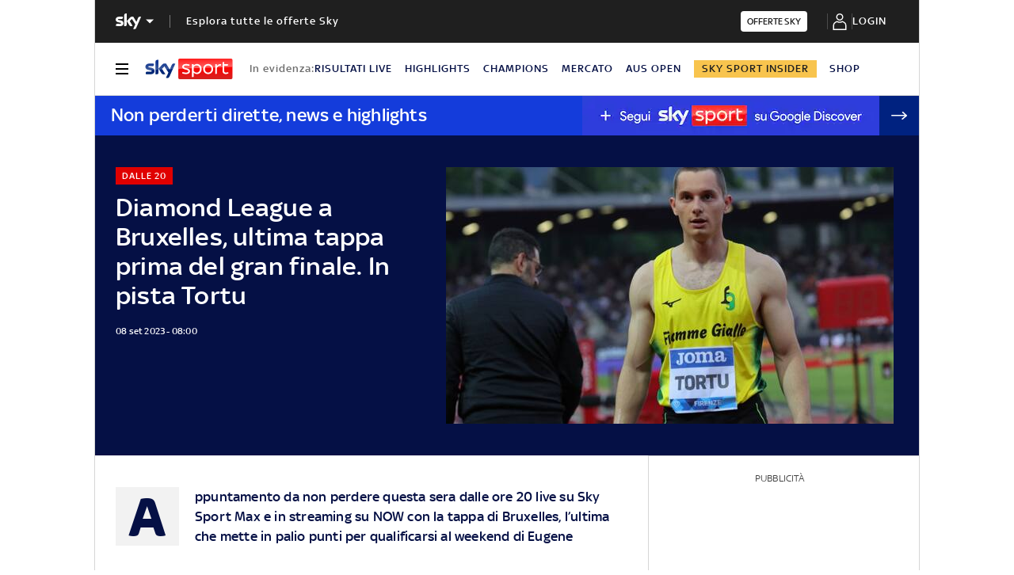

--- FILE ---
content_type: application/x-javascript;charset=utf-8
request_url: https://smetrics.sky.it/id?d_visid_ver=5.5.0&d_fieldgroup=A&mcorgid=1A124673527853290A490D45%40AdobeOrg&mid=25105309698185296439214235345061274357&ts=1769615350154
body_size: -37
content:
{"mid":"25105309698185296439214235345061274357"}